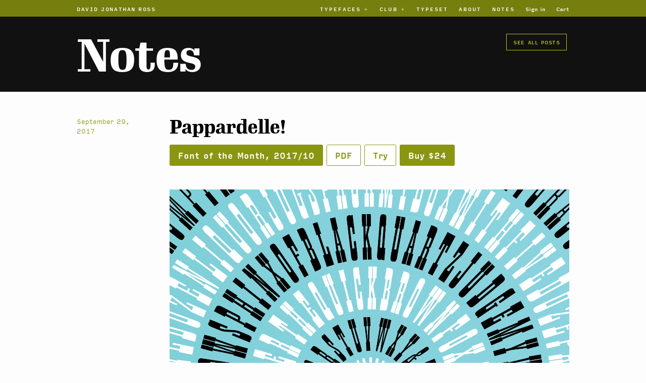

--- FILE ---
content_type: text/html; charset=UTF-8
request_url: https://djr.com/notes/pappardelle-font-of-the-month
body_size: 4262
content:
<!DOCTYPE html>
<html lang="en" class="no-js antialiased ">
<head>
<meta charset="utf-8">
<meta http-equiv="X-UA-Compatible" content="IE=edge">
<meta name="viewport" content="width=device-width, initial-scale=1, shrink-to-fit=no, viewport-fit=cover">

<title>Pappardelle! | David Jonathan Ross</title>
<meta name="author" content="David Jonathan Ross">

<meta property="description" content="The type foundry of David Jonathan Ross (DJR), home of the Font of the Month Club. Making fonts such as Fit, Forma DJR, Gimlet, Manicotti, Input, Turnip, Condor, Trilby, Fern, and Output.">

<meta property="fb:admins" content="22700047">
<meta property="og:title" content="Pappardelle!">
<meta property="og:url" content="https://djr.com/notes/pappardelle-font-of-the-month">
<meta property="og:type" content="article">
<meta property="og:description" content="The type foundry of David Jonathan Ross (DJR), home of the Font of the Month Club. Making fonts such as Fit, Forma DJR, Gimlet, Manicotti, Input, Turnip, Condor, Trilby, Fern, and Output.">
<meta property="og:image" content="https://djr.com/assets/posts/pappardelle-card.png">
  <meta property="og:image:height" content="630">
  <meta property="og:image:width" content="1200">
<meta name="twitter:card" content="summary_large_image">
<meta name="twitter:site" content="@djrrb">
<meta name="twitter:creator" content="@djrrb">

<link rel="canonical" href="https://djr.com/notes/pappardelle-font-of-the-month">
<link rel="alternate" type="application/rss+xml" title="David Jonathan Ross" href="https://djr.com/feed.xml">

<link rel="me" href="https://djr.com/">
<link rel="me" href="https://twitter.com/djrrb">
<link rel="me" href="https://facebook.com/djrrb">
<link rel="me" href="https://github.com/djrrb">
<link rel="me" href="https://google.com/+djrrb">



  <link rel="stylesheet" href="https://djr.com/css/main.css?1766607930">
<script defer src="https://code.jquery.com/jquery-2.2.4.min.js"
  integrity="sha256-BbhdlvQf/xTY9gja0Dq3HiwQF8LaCRTXxZKRutelT44="
  crossorigin="anonymous"></script>
<script defer src="https://djr.com/scripts/fontfaceobserver.min.js?1766607930"></script>
  <script defer src="https://djr.com/scripts/site.min.js?1766607930"></script>

  
<script src="https://cdn.usefathom.com/script.js" data-site="RDJRMOWH" defer></script>
</head>
<body class="">


    <a class="skip-link" href="#content" style="display:none">Skip to content</a>

  	<header class="site-header">
  <nav>
    <div id="nav-container" class="wrapper">

      <div>
        <h2 class="site-title"><a href="https://djr.com/">David Jonathan Ross</a></h2>
      </div>

      <ul id="main-nav">

        <li class="js-nav-sub-list js-closed"><span class="js-nav-sub-list-toggle">Typefaces</span>
          <ul>
            <li><a href="https://djr.com/bungee">Bungee</a></li>
            <li><a href="https://djr.com/condor">Condor</a></li>
            <li><a href="https://djr.com/fern">Fern</a></li>
            <li><a href="https://djr.com/fit">Fit</a></li>
            <li><a href="https://djr.com/forma">Forma DJR</a></li>
            <li><a href="https://djr.com/forma-mono">Forma DJR Mono</a></li>
            <li><a href="https://djr.com/gimlet">Gimlet</a></li>
            <li><a href="https://djr.com/input">Input</a></li>
            <li><a href="https://djr.com/job-clarendon">Job Clarendon</a></li>
            <li><a href="https://djr.com/kuhlman">Kuhlman</a></li>
            <li><a href="https://djr.com/manicotti">Manicotti</a></li>
            <li><a href="https://djr.com/megazoid">Megazoid</a></li>
            <li><a href="https://djr.com/nickel-gothic">Nickel Gothic</a></li>
            <li><a href="https://djr.com/output">Output</a></li>
            <li><a href="https://djr.com/roslindale">Roslindale</a></li>
            <li><a href="https://djr.com/trilby">Trilby</a></li>
            <li><a href="https://djr.com/turnip">Turnip</a></li>
            <li><a href="https://djr.com/warbler">Warbler</a></li>
            </ul>
        </li>

            
        
        <li class="js-nav-sub-list js-closed"><span class="js-nav-sub-list-toggle">Club</span>
          <ul>
            
            <li class="fotmc"><a href="https://djr.com/font-of-the-month-club">Font of the Month Club</a></li>



              <li>
              	<a  href="https://djr.com/notes/bild-poster-font-of-the-month">
              		Bild
              	</a>
              </li>
              
              <li>
              	<a  href="https://djr.com/notes/bradley-djr-font-of-the-month">
              		Bradley DJR
              	</a>
              </li>
              
              <li>
              	<a  href="https://djr.com/notes/clavichord-font-of-the-month">
              		Clavichord
              	</a>
              </li>
              
              <li>
              	<a  href="https://djr.com/notes/aprils-font-of-the-month-club-lithographer">
              		Club Lithographer
              	</a>
              </li>
              
              <li>
              	<a  href="https://djr.com/notes/crayonette-djr-font-of-the-month">
              		Crayonette DJR
              	</a>
              </li>
              
              <li>
              	<a  href="https://djr.com/notes/februarys-font-of-the-month-more-daily-special">
              		Daily Special
              	</a>
              </li>
              
              <li>
              	<a  href="https://djr.com/notes/dattilo-djr-regular-font-of-the-month">
              		Dattilo DJR
              	</a>
              </li>
              
              <li>
              	<a  href="https://djr.com/notes/extendomatic-font-of-the-month">
              		Extendomatic
              	</a>
              </li>
              
              <li>
              	<a  href="https://djr.com/notes/extraordinaire-font-of-the-month">
              		Extraordinaire
              	</a>
              </li>
              
              <li>
              	<a  href="https://djr.com/notes/gimlet-sans-optical-sizes-font-of-the-month">
              		Gimlet Sans
              	</a>
              </li>
              
              <li>
              	<a  href="https://djr.com/gimlet-xray">
              		Gimlet X-Ray
              	</a>
              </li>
              
              <li>
              	<a  href="https://djr.com/notes/glyptic-djr-lowercase-font-of-the-month">
              		Glyptic DJR
              	</a>
              </li>
              
              <li>
              	<a  href="https://djr.com/notes/indoor-kid-font-of-the-month">
              		Indoor Kid
              	</a>
              </li>
              
              <li>
              	<a  href="http://demo.djr.com/input-cipher">
              		Input Cipher
              	</a>
              </li>
              
              <li>
              	<a  href="https://djr.com/notes/klooster-thin-lowercase">
              		Klooster
              	</a>
              </li>
              
              <li>
              	<a  href="http://demo.djr.com/lab/">
              		Lab DJR
              	</a>
              </li>
              
               <li>
              	<a href="https://djr.com/notes/lautsprecher-djr-font-of-the-month">
              		Lautsprecher DJR
              	</a>
              </li>
              
              <li>
              	<a  href="https://djr.com/notes/lentiform-font-of-the-month">
              		Lentiform
              	</a>
              </li> 
              
              <li>
              	<a  href="https://djr.com/map-roman">
              		Map Roman
              	</a>
              </li>
              
              
              <li>
              	<a  href="https://djr.com/megabase">
              		Megabase
              	</a>
              </li>
              
              <li>
              	<a  href="https://djr.com/megascope">
              		Megascope
              	</a>
              </li>
              
              <li>
              	<a  href="https://djr.com/notes/megavolt-font-of-the-month">
              		Megavolt
              	</a>
              </li>
              
              <li>
              	<a  href="https://djr.com/notes/megazoid-font-of-the-month">
              		Megazoid
              	</a>
              </li>
            
              
              <li>
              	<a  href="https://djr.com/notes/nickel-v2-font-of-the-month">
              		Nickel
              	</a>
              </li>
              
                            

              <li>
              	<a  href="https://djr.com/notes/ottavio-v-03-font-of-the-month">
              		Ottavio
              	</a>
              </li>
              

              <li>
              	<a  href="https://djr.com/notes/pappardelle-v2-font-of-the-month">
              		Pappardelle
              	</a>
              </li>
              
              <li>
              	<a  href="https://djr.com/notes/polliwog-font-of-the-month">
              		Polliwog
              	</a>
              </li>
              
              <li>
              	<a  href="https://djr.com/notes/pomfret-font-of-the-month">
              		Pomfret
              	</a>
              </li>
              
              <li>
              	<a  href="https://djr.com/notes/rhody-wide-font-of-the-month">
              		Rhody
              	</a>
              </li>
              
              <li>
              	<a  href="https://djr.com/notes/novembers-font-of-the-month-rustique">
              		Rustique
              	</a>
              </li>
              
              <li>
              	<a  href="https://djr.com/notes/slight-chance-font-of-the-month">
              		Slight Chance
              	</a>
              </li> 
              
              <li>
              	<a  href="https://djr.com/notes/tortellini-font-of-the-month">
              		Tortellini
              	</a>
              </li>
              
              <li>
              	<a  href="https://djr.com/notes/zenith-djr-font-of-the-month">
              		Zenith DJR
              	</a>
              </li>
              


            
            
          </ul>
        </li>

        
        <li>
          <a class="site-nav" href="https://typeset.djr.com">Typeset</a>
        </li>

        <li>
          <a class="site-nav-about" href="https://djr.com/about">About</a>
        </li>

        <li class="site-nav-notes">
          <a href="https://djr.com/notes">Notes</a>
        </li>

                  <li class="account">
            <a href="https://djr.com/account">Sign in</a>
          </li>
        
        <li class="cart">
          <a href="https://djr.com/cart">Cart</a>
        </li>

      </ul>

    </div>
  </nav>
  <div class="js-main-nav-toggle"></div>
</header>
  
  <main id="content">
    
	  <section class="infobar">
  <div class="wrapper">
        <h1><a href="/notes">Notes</a></h1>
    	    <div id="post-list-link">
	      <a href="https://djr.com/notes/list" class="button">See all posts</a></div>
	    </div>
	    </div>
</section>
	<section class="h-entry post">
		<article class="h-entry wrapper big" itemscope itemtype="http://schema.org/BlogPosting">
			<div class="post-header">

				<p class="post-meta">
					<a href="https://djr.com/notes/pappardelle-font-of-the-month">
						<time datetime="2017-09-29T09:00:00-04:00" itemprop="datePublished" class="dt-published">September 29, 2017</time>
					</a><a class="u-url" style="display:none" href="https://djr.com/notes/pappardelle-font-of-the-month">#</a>
					<a rel="author" class="p-author h-card" href="http://www.djr.com" style="display: none">David Jonathan Ross</a>
				</p>

			</div>

			<div class="post-content e-content" itemprop="articleBody">

				<h2 class="p-name"><a href="https://djr.com/notes/pappardelle-font-of-the-month">Pappardelle!</a></h2>

  
  <div class="post-fotmc-links">

    <a class="note-button" href="/font-of-the-month-club#2017-10">Font of the Month, 2017/10</a>

    <a class="note-button note-button--outline" href="/pdf/pappardelle-djr-specimen.pdf">PDF</a>
    <a class="note-button note-button--outline" href="/actions/djr-commerce/add?license=Testing&id=9499">Try</a>



    <!-- and fotm.fotmMonth|date('Y-m') != now|date('Y-m') -->
      <a class="note-button" href="/actions/djr-commerce/add?id=9499">Buy $24</a>


  </div>


					<div style="padding: 1em 0">
<a href="http://fontofthemonth.club"><img src="/assets/posts/pappardelle-pangrams-circle.png" alt="Specimen" style="max-height: none"></a>
</div>
<p>You might have wondered about the condensed slab serif on your Font of the Month Club membership card, so maybe you saw this one coming. But to celebrate six months of this club’s existence, I decided it was time to let Pappardelle loose and see what the club will do with it.</p>
<p>Pappardelle is a twentieth century take on the French Antique genre, following in the footsteps of faces like Playbill, Figaro, and Pro Arte. The direct inspiration for this typeface was Herbert Matter’s branding for the Knoll furniture company. Like its exemplars, Pappardelle has less of the Wild West in it, and is more of a modernist appreciation of the formal game that horizontal stress can play with the Latin alphabet. </p>
<p>You might have been taught that it’s never a good idea to add letter spacing to lowercase, but here is the exception. I love how this typeface looks with a generous heaping of tracking, big and small(ish), uppercase and lowercase. Some space between the letters really accentuates the stacatto rhythms of the design. </p>
<div style="padding: 1em 0">
<a href="http://fontofthemonth.club"><img src="/assets/posts/pappardelle-quarter-circle.png" alt="Specimen" style="max-height: none"></a>
</div>
<p>And, in commemoration of the recent release of the first shipping browsers to support OpenType variations, Pappardelle also comes in the new format. It has a variable axis that controls the contrast between the thicks and thins. A font of the Month Club first!</p>
<p><em>Note: This post is backdated so that it appears in the correct sequence on this blog.</em></p>

  
  <div class="post-fotmc-links">

    <a class="note-button" href="/font-of-the-month-club#2017-10">Font of the Month, 2017/10</a>

    <a class="note-button note-button--outline" href="/pdf/pappardelle-djr-specimen.pdf">PDF</a>
    <a class="note-button note-button--outline" href="/actions/djr-commerce/add?license=Testing&id=9499">Try</a>



    <!-- and fotm.fotmMonth|date('Y-m') != now|date('Y-m') -->
      <a class="note-button" href="/actions/djr-commerce/add?id=9499">Buy $24</a>


  </div>


			</div>

		</article>
	</section>

				<section>
	  <div class="wrapper">
	    <div class="page-navigation"><a class="prev" href="https://djr.com/notes/bild-font-of-the-month">&laquo; Building Bild</a>        <a class="next" href="https://djr.com/notes/atypi-2017-how-not-to-draw-accents">My ATypI 2017 talk: How NOT to draw accents &raquo;</a></div>
	  </div>
	</section>

  </main>

    <footer class="site-footer h-card">
  <div class="wrapper">
    <div class="footer-col-wrapper">
      <div class="footer-col footer-col-1">
        <h3 id="footer-name"><a class="p-name u-url" href="https://djr.com/">David Jonathan Ross</a></h3>
        <ul>
          <li class="rss-subscribe"><a href="https://djr.com/feed.rss">RSS Feed</a></li>
        
          <li class="rss-subscribe"><a href="https://djr.com/subscribe">Mailing List</a></li>
        </ul>
        <br />
        <h3 id="footer-elsewhere">Elsewhere</h3>
        <ul>
          <li><a href="http://fontsinuse.com/type_designers/39/david-jonathan-ross">Fonts in Use</a></li>
          <li><a href="https://v-fonts.com/designers/david-jonathan-ross">V-Fonts</a></li>
          <li><a href="http://djr.typenetwork.com">Type Network</a></li>
          <li><a href="https://fontstand.com/foundries/djr">Fontstand</a></li>
          <li><a href="https://fonts.adobe.com/foundries/djr">Adobe Fonts</a></li>
          <li><a href="http://mastodon.social/@djrrb">Mastodon</a></li>
          <li><a href="http://www.github.com/djrrb">GitHub</a></li>
          <li><a href="https://calendly.com/djrrb/type-crit-crew-meeting">Calendly</a> (<a href="https://typecritcrew.com">Type Crit Crew</a>)</li>

					<li><a href="http://www.instagram.com/djrrb">Instagram (inactive)</a></li>
					<li><a href="http://www.facebook.com/djrrb">Facebook (inactive)</a></li>
					<li><a href="http://www.twitter.com/djrrb">Twitter (inactive)</a></li>

                </ul>

        
        
      </div>
      <div class="footer-col footer-col-2">
        <h3><a href="https://djr.com/font-of-the-month-club">Font of the Month Club</a></h3>
        <br>
        <h3>Typefaces</h3>
        <ul>
          <li><a href="https://djr.com/bungee">Bungee</a></li>
          <li><a href="https://djr.com/condor">Condor</a></li>
          <li><a href="https://djr.com/fern">Fern</a></li>
          <li><a href="https://djr.com/fit">Fit</a></li>
          <li><a href="https://djr.com/forma">Forma DJR</a></li>
          <li><a href="https://djr.com/forma-mono">Forma DJR Mono</a></li>
          <li><a href="https://djr.com/gimlet">Gimlet</a></li>
          <li><a href="https://djr.com/input">Input</a></li>
          <li><a href="https://djr.com/job-clarendon">Job Clarendon</a></li>
          <li><a href="https://djr.com/kuhlman">Kuhlman</a></li>
          <li><a href="https://djr.com/manicotti">Manicotti</a></li>
          <li><a href="https://djr.com/megazoid">Megazoid</a></li>
          <li><a href="https://djr.com/nickel-gothic">Nickel Gothic</a></li>
          <li><a href="https://djr.com/output">Output</a></li>
          <li><a href="https://djr.com/roslindale">Roslindale</a></li>
          <li><a href="https://djr.com/trilby">Trilby</a></li>
          <li><a href="https://djr.com/turnip">Turnip</a></li>
          <li><a href="https://djr.com/warbler">Warbler</a></li>
          </ul>
      </div>
      <div class="footer-col footer-col-3">
        <h3><a href="https://typeset.djr.com">Typeset</a></h3>
        <h3><a href="https://djr.com/notes">Notes</a></h3>
        <h3><a href="https://djr.com/about">About</a></h3>
        <h3><a href="https://djr.com/contact">Contact</a></h3>
        <br />
        <h3><a href="https://djr.com/license">Licensing</a></h3>
        <ul>
          <li><a href="https://djr.com/license">Standard License</a></li>
          <li><a href="https://djr.com/license/testing">Testing License</a></li>
          <li><a href="https://djr.com/license/student">Student License</a></li>
          <li><a href="https://djr.com/license/discounted">Discounted License</a></li>
        </ul>
        <br />
        <h3><a href="https://djr.com/press">Press</a></h3>
        <ul>
        <li><a href="https://djr.com/press">Press Information</a></li>
        <li><a href="https://djr.com/fonts-in-use-submissions">Fonts In Use Submissions</a></li>
        </ul>
        <br />
        <h3><a href="https://djr.com/privacy">Privacy</a></h3>
        <h3>Tools</h3>
        <ul>
          <li><a href="https://tools.djr.com/woff/">WOFF Generator</a></li>
          <li><a href="https://tools.djr.com/color-font-customizer/">Color Font Customizer</a></li>
        </ul>
      </div>
    </div>
  </div>
  <img class="u-photo" src="https://djr.com/assets/about/djr.jpg" alt="David Jonathan Ross" style="display:none" />
  <a class="u-email" href="mailto:david@djr.com" style="display:none">david@djr.com</a>
  <span class="p-country-name" style="display:none">United States of America</span>
</footer>

</body>
</html>


--- FILE ---
content_type: text/css
request_url: https://djr.com/css/main.css?1766607930
body_size: 8263
content:
@charset "UTF-8";@font-face{font-display:swap;font-family:GimletDisplayWebX;font-style:normal;font-weight:400;src:url(/assets/fonts/Gimlet/ascii/GimletDisplayNarrow-Bold_TRIAL.eot);src:url(/assets/fonts/Gimlet/ascii/GimletDisplayNarrow-Bold_TRIAL.eot?#iefix) format("embedded-opentype"),url(/assets/fonts/Gimlet/ascii/GimletDisplayNarrow-Bold_TRIAL.woff2) format("woff2"),url(/assets/fonts/Gimlet/ascii/GimletDisplayNarrow-Bold_TRIAL.woff) format("woff")}@font-face{font-display:swap;font-family:GimletDisplayWeb;font-style:normal;font-weight:400;src:url(/assets/fonts/Gimlet/full/GimletDisplayNarrow-Bold_TRIAL.eot);src:url(/assets/fonts/Gimlet/full/GimletDisplayNarrow-Bold_TRIAL.eot?#iefix) format("embedded-opentype"),url(/assets/fonts/Gimlet/full/GimletDisplayNarrow-Bold_TRIAL.woff2) format("woff2"),url(/assets/fonts/Gimlet/full/GimletDisplayNarrow-Bold_TRIAL.woff) format("woff")}@font-face{font-display:swap;font-family:GimletDisplayWebX;font-style:normal;font-weight:700;src:url(/assets/fonts/Gimlet/ascii/GimletDisplayNarrow-Bold_TRIAL.eot);src:url(/assets/fonts/Gimlet/ascii/GimletDisplayNarrow-Bold_TRIAL.eot?#iefix) format("embedded-opentype"),url(/assets/fonts/Gimlet/ascii/GimletDisplayNarrow-Bold_TRIAL.woff2) format("woff2"),url(/assets/fonts/Gimlet/ascii/GimletDisplayNarrow-Bold_TRIAL.woff) format("woff")}@font-face{font-display:swap;font-family:GimletDisplayWeb;font-style:normal;font-weight:700;src:url(/assets/fonts/Gimlet/full/GimletDisplayNarrow-Bold_TRIAL.eot);src:url(/assets/fonts/Gimlet/full/GimletDisplayNarrow-Bold_TRIAL.eot?#iefix) format("embedded-opentype"),url(/assets/fonts/Gimlet/full/GimletDisplayNarrow-Bold_TRIAL.woff2) format("woff2"),url(/assets/fonts/Gimlet/full/GimletDisplayNarrow-Bold_TRIAL.woff) format("woff")}@font-face{font-display:swap;font-family:GimletTextWebX;font-style:normal;font-weight:400;src:url(/assets/fonts/Gimlet/ascii/GimletText-Regular_TRIAL.eot);src:url(/assets/fonts/Gimlet/ascii/GimletText-Regular_TRIAL.eot?#iefix) format("embedded-opentype"),url(/assets/fonts/Gimlet/ascii/GimletText-Regular_TRIAL.woff2) format("woff2"),url(/assets/fonts/Gimlet/ascii/GimletText-Regular_TRIAL.woff) format("woff")}@font-face{font-display:swap;font-family:GimletTextWeb;font-style:normal;font-weight:400;src:url(/assets/fonts/Gimlet/full/GimletText-Regular_TRIAL.eot);src:url(/assets/fonts/Gimlet/full/GimletText-Regular_TRIAL.eot?#iefix) format("embedded-opentype"),url(/assets/fonts/Gimlet/full/GimletText-Regular_TRIAL.woff2) format("woff2"),url(/assets/fonts/Gimlet/full/GimletText-Regular_TRIAL.woff) format("woff")}@font-face{font-display:swap;font-family:GimletTextWebX;font-style:italic;font-weight:400;src:url(/assets/fonts/Gimlet/ascii/GimletText-Italic_TRIAL.eot);src:url(/assets/fonts/Gimlet/ascii/GimletText-Italic_TRIAL.eot?#iefix) format("embedded-opentype"),url(/assets/fonts/Gimlet/ascii/GimletText-Italic_TRIAL.woff2) format("woff2"),url(/assets/fonts/Gimlet/ascii/GimletText-Italic_TRIAL.woff) format("woff")}@font-face{font-display:swap;font-family:GimletTextWeb;font-style:italic;font-weight:400;src:url(/assets/fonts/Gimlet/full/GimletText-Italic_TRIAL.eot);src:url(/assets/fonts/Gimlet/full/GimletText-Italic_TRIAL.eot?#iefix) format("embedded-opentype"),url(/assets/fonts/Gimlet/full/GimletText-Italic_TRIAL.woff2) format("woff2"),url(/assets/fonts/Gimlet/full/GimletText-Italic_TRIAL.woff) format("woff")}@font-face{font-display:swap;font-family:GimletTextWebX;font-style:normal;font-weight:700;src:url(/assets/fonts/Gimlet/ascii/GimletText-Bold_TRIAL.eot);src:url(/assets/fonts/Gimlet/ascii/GimletText-Bold_TRIAL.eot?#iefix) format("embedded-opentype"),url(/assets/fonts/Gimlet/ascii/GimletText-Bold_TRIAL.woff2) format("woff2"),url(/assets/fonts/Gimlet/ascii/GimletText-Bold_TRIAL.woff) format("woff")}@font-face{font-display:swap;font-family:GimletTextWeb;font-style:normal;font-weight:700;src:url(/assets/fonts/Gimlet/full/GimletText-Bold_TRIAL.eot);src:url(/assets/fonts/Gimlet/full/GimletText-Bold_TRIAL.eot?#iefix) format("embedded-opentype"),url(/assets/fonts/Gimlet/full/GimletText-Bold_TRIAL.woff2) format("woff2"),url(/assets/fonts/Gimlet/full/GimletText-Bold_TRIAL.woff) format("woff")}@font-face{font-display:swap;font-family:GimletTextWebX;font-style:italic;font-weight:700;src:url(/assets/fonts/Gimlet/ascii/GimletText-BoldItalic_TRIAL.eot);src:url(/assets/fonts/Gimlet/ascii/GimletText-BoldItalic_TRIAL.eot?#iefix) format("embedded-opentype"),url(/assets/fonts/Gimlet/ascii/GimletText-BoldItalic_TRIAL.woff2) format("woff2"),url(/assets/fonts/Gimlet/ascii/GimletText-BoldItalic_TRIAL.woff) format("woff")}@font-face{font-display:swap;font-family:GimletTextWeb;font-style:italic;font-weight:700;src:url(/assets/fonts/Gimlet/full/GimletText-BoldItalic_TRIAL.eot);src:url(/assets/fonts/Gimlet/full/GimletText-BoldItalic_TRIAL.eot?#iefix) format("embedded-opentype"),url(/assets/fonts/Gimlet/full/GimletText-BoldItalic_TRIAL.woff2) format("woff2"),url(/assets/fonts/Gimlet/full/GimletText-BoldItalic_TRIAL.woff) format("woff")}@font-face{font-display:swap;font-family:GimletTextNarrowWebX;font-style:normal;font-weight:400;src:url(/assets/fonts/Gimlet/ascii/GimletTextNarrow-Regular_TRIAL.eot);src:url(/assets/fonts/Gimlet/ascii/GimletTextNarrow-Regular_TRIAL.eot?#iefix) format("embedded-opentype"),url(/assets/fonts/Gimlet/ascii/GimletTextNarrow-Regular_TRIAL.woff2) format("woff2"),url(/assets/fonts/Gimlet/ascii/GimletTextNarrow-Regular_TRIAL.woff) format("woff")}@font-face{font-display:swap;font-family:GimletTextNarrowWeb;font-style:normal;font-weight:400;src:url(/assets/fonts/Gimlet/full/GimletTextNarrow-Regular_TRIAL.eot);src:url(/assets/fonts/Gimlet/full/GimletTextNarrow-Regular_TRIAL.eot?#iefix) format("embedded-opentype"),url(/assets/fonts/Gimlet/full/GimletTextNarrow-Regular_TRIAL.woff2) format("woff2"),url(/assets/fonts/Gimlet/full/GimletTextNarrow-Regular_TRIAL.woff) format("woff")}@font-face{font-display:swap;font-family:GimletTextNarrowWebX;font-style:italic;font-weight:400;src:url(/assets/fonts/Gimlet/ascii/GimletTextNarrow-Italic_TRIAL.eot);src:url(/assets/fonts/Gimlet/ascii/GimletTextNarrow-Italic_TRIAL.eot?#iefix) format("embedded-opentype"),url(/assets/fonts/Gimlet/ascii/GimletTextNarrow-Italic_TRIAL.woff2) format("woff2"),url(/assets/fonts/Gimlet/ascii/GimletTextNarrow-Italic_TRIAL.woff) format("woff")}@font-face{font-display:swap;font-family:GimletTextNarrowWeb;font-style:italic;font-weight:400;src:url(/assets/fonts/Gimlet/full/GimletTextNarrow-Italic_TRIAL.eot);src:url(/assets/fonts/Gimlet/full/GimletTextNarrow-Italic_TRIAL.eot?#iefix) format("embedded-opentype"),url(/assets/fonts/Gimlet/full/GimletTextNarrow-Italic_TRIAL.woff2) format("woff2"),url(/assets/fonts/Gimlet/full/GimletTextNarrow-Italic_TRIAL.woff) format("woff")}@font-face{font-display:swap;font-family:GimletTextNarrowWebX;font-style:normal;font-weight:700;src:url(/assets/fonts/Gimlet/ascii/GimletTextNarrow-Bold_TRIAL.eot);src:url(/assets/fonts/Gimlet/ascii/GimletTextNarrow-Bold_TRIAL.eot?#iefix) format("embedded-opentype"),url(/assets/fonts/Gimlet/ascii/GimletTextNarrow-Bold_TRIAL.woff2) format("woff2"),url(/assets/fonts/Gimlet/ascii/GimletTextNarrow-Bold_TRIAL.woff) format("woff")}@font-face{font-display:swap;font-family:GimletTextNarrowWeb;font-style:normal;font-weight:700;src:url(/assets/fonts/Gimlet/full/GimletTextNarrow-Bold_TRIAL.eot);src:url(/assets/fonts/Gimlet/full/GimletTextNarrow-Bold_TRIAL.eot?#iefix) format("embedded-opentype"),url(/assets/fonts/Gimlet/full/GimletTextNarrow-Bold_TRIAL.woff2) format("woff2"),url(/assets/fonts/Gimlet/full/GimletTextNarrow-Bold_TRIAL.woff) format("woff")}@font-face{font-display:swap;font-family:GimletTextNarrowWebX;font-style:italic;font-weight:700;src:url(/assets/fonts/Gimlet/ascii/GimletTextNarrow-BoldItalic_TRIAL.eot);src:url(/assets/fonts/Gimlet/ascii/GimletTextNarrow-BoldItalic_TRIAL.eot?#iefix) format("embedded-opentype"),url(/assets/fonts/Gimlet/ascii/GimletTextNarrow-BoldItalic_TRIAL.woff2) format("woff2"),url(/assets/fonts/Gimlet/ascii/GimletTextNarrow-BoldItalic_TRIAL.woff) format("woff")}@font-face{font-display:swap;font-family:GimletTextNarrowWeb;font-style:italic;font-weight:700;src:url(/assets/fonts/Gimlet/full/GimletTextNarrow-BoldItalic_TRIAL.eot);src:url(/assets/fonts/Gimlet/full/GimletTextNarrow-BoldItalic_TRIAL.eot?#iefix) format("embedded-opentype"),url(/assets/fonts/Gimlet/full/GimletTextNarrow-BoldItalic_TRIAL.woff2) format("woff2"),url(/assets/fonts/Gimlet/full/GimletTextNarrow-BoldItalic_TRIAL.woff) format("woff")}@font-face{font-display:swap;font-family:GimletTextCondWebX;font-style:normal;font-weight:400;src:url(/assets/fonts/Gimlet/ascii/GimletTextCondensed-Regular_TRIAL.eot);src:url(/assets/fonts/Gimlet/ascii/GimletTextCondensed-Regular_TRIAL.eot?#iefix) format("embedded-opentype"),url(/assets/fonts/Gimlet/ascii/GimletTextCondensed-Regular_TRIAL.woff2) format("woff2"),url(/assets/fonts/Gimlet/ascii/GimletTextCondensed-Regular_TRIAL.woff) format("woff")}@font-face{font-display:swap;font-family:GimletTextCondWeb;font-style:normal;font-weight:400;src:url(/assets/fonts/Gimlet/full/GimletTextCondensed-Regular_TRIAL.eot);src:url(/assets/fonts/Gimlet/full/GimletTextCondensed-Regular_TRIAL.eot?#iefix) format("embedded-opentype"),url(/assets/fonts/Gimlet/full/GimletTextCondensed-Regular_TRIAL.woff2) format("woff2"),url(/assets/fonts/Gimlet/full/GimletTextCondensed-Regular_TRIAL.woff) format("woff")}@font-face{font-display:swap;font-family:GimletTextCondWebX;font-style:italic;font-weight:400;src:url(/assets/fonts/Gimlet/ascii/GimletTextCondensed-Italic_TRIAL.eot);src:url(/assets/fonts/Gimlet/ascii/GimletTextCondensed-Italic_TRIAL.eot?#iefix) format("embedded-opentype"),url(/assets/fonts/Gimlet/ascii/GimletTextCondensed-Italic_TRIAL.woff2) format("woff2"),url(/assets/fonts/Gimlet/ascii/GimletTextCondensed-Italic_TRIAL.woff) format("woff")}@font-face{font-display:swap;font-family:GimletTextCondWeb;font-style:italic;font-weight:400;src:url(/assets/fonts/Gimlet/full/GimletTextCondensed-Italic_TRIAL.eot);src:url(/assets/fonts/Gimlet/full/GimletTextCondensed-Italic_TRIAL.eot?#iefix) format("embedded-opentype"),url(/assets/fonts/Gimlet/full/GimletTextCondensed-Italic_TRIAL.woff2) format("woff2"),url(/assets/fonts/Gimlet/full/GimletTextCondensed-Italic_TRIAL.woff) format("woff")}@font-face{font-display:swap;font-family:GimletTextCondWebX;font-style:normal;font-weight:700;src:url(/assets/fonts/Gimlet/ascii/GimletTextCondensed-Bold_TRIAL.eot);src:url(/assets/fonts/Gimlet/ascii/GimletTextCondensed-Bold_TRIAL.eot?#iefix) format("embedded-opentype"),url(/assets/fonts/Gimlet/ascii/GimletTextCondensed-Bold_TRIAL.woff2) format("woff2"),url(/assets/fonts/Gimlet/ascii/GimletTextCondensed-Bold_TRIAL.woff) format("woff")}@font-face{font-display:swap;font-family:GimletTextCondWeb;font-style:normal;font-weight:700;src:url(/assets/fonts/Gimlet/full/GimletTextCondensed-Bold_TRIAL.eot);src:url(/assets/fonts/Gimlet/full/GimletTextCondensed-Bold_TRIAL.eot?#iefix) format("embedded-opentype"),url(/assets/fonts/Gimlet/full/GimletTextCondensed-Bold_TRIAL.woff2) format("woff2"),url(/assets/fonts/Gimlet/full/GimletTextCondensed-Bold_TRIAL.woff) format("woff")}@font-face{font-display:swap;font-family:GimletTextCondWebX;font-style:italic;font-weight:700;src:url(/assets/fonts/Gimlet/ascii/GimletTextCondensed-BoldItalic_TRIAL.eot);src:url(/assets/fonts/Gimlet/ascii/GimletTextCondensed-BoldItalic_TRIAL.eot?#iefix) format("embedded-opentype"),url(/assets/fonts/Gimlet/ascii/GimletTextCondensed-BoldItalic_TRIAL.woff2) format("woff2"),url(/assets/fonts/Gimlet/ascii/GimletTextCondensed-BoldItalic_TRIAL.woff) format("woff")}@font-face{font-display:swap;font-family:GimletTextCondWeb;font-style:italic;font-weight:700;src:url(/assets/fonts/Gimlet/full/GimletTextCondensed-BoldItalic_TRIAL.eot);src:url(/assets/fonts/Gimlet/full/GimletTextCondensed-BoldItalic_TRIAL.eot?#iefix) format("embedded-opentype"),url(/assets/fonts/Gimlet/full/GimletTextCondensed-BoldItalic_TRIAL.woff2) format("woff2"),url(/assets/fonts/Gimlet/full/GimletTextCondensed-BoldItalic_TRIAL.woff) format("woff")}@font-face{font-display:swap;font-family:OutputSansWebX;font-style:normal;font-weight:400;src:url(/assets/fonts/Output/ascii/OutputSans-Regular_TRIAL.eot);src:url(/assets/fonts/Output/ascii/OutputSans-Regular_TRIAL.eot?#iefix) format("embedded-opentype"),url(/assets/fonts/Output/ascii/OutputSans-Regular_TRIAL.woff2) format("woff2"),url(/assets/fonts/Output/ascii/OutputSans-Regular_TRIAL.woff) format("woff")}@font-face{font-display:swap;font-family:OutputSansWeb;font-style:normal;font-weight:400;src:url(/assets/fonts/Output/full/OutputSans-Regular_TRIAL.eot);src:url(/assets/fonts/Output/full/OutputSans-Regular_TRIAL.eot?#iefix) format("embedded-opentype"),url(/assets/fonts/Output/full/OutputSans-Regular_TRIAL.woff2) format("woff2"),url(/assets/fonts/Output/full/OutputSans-Regular_TRIAL.woff) format("woff")}@font-face{font-display:swap;font-family:OutputSansWebX;font-style:normal;font-weight:700;src:url(/assets/fonts/Output/ascii/OutputSans-Bold_TRIAL.eot);src:url(/assets/fonts/Output/ascii/OutputSans-Bold_TRIAL.eot?#iefix) format("embedded-opentype"),url(/assets/fonts/Output/ascii/OutputSans-Bold_TRIAL.woff2) format("woff2"),url(/assets/fonts/Output/ascii/OutputSans-Bold_TRIAL.woff) format("woff")}@font-face{font-display:swap;font-family:OutputSansWeb;font-style:normal;font-weight:700;src:url(/assets/fonts/Output/full/OutputSans-Bold_TRIAL.eot);src:url(/assets/fonts/Output/full/OutputSans-Bold_TRIAL.eot?#iefix) format("embedded-opentype"),url(/assets/fonts/Output/full/OutputSans-Bold_TRIAL.woff2) format("woff2"),url(/assets/fonts/Output/full/OutputSans-Bold_TRIAL.woff) format("woff")}@font-face{font-display:swap;font-family:OutputSansWebX;font-style:italic;font-weight:400;src:url(/assets/fonts/Output/ascii/OutputSans-Italic_TRIAL.eot);src:url(/assets/fonts/Output/ascii/OutputSans-Italic_TRIAL.eot?#iefix) format("embedded-opentype"),url(/assets/fonts/Output/ascii/OutputSans-Italic_TRIAL.woff2) format("woff2"),url(/assets/fonts/Output/ascii/OutputSans-Italic_TRIAL.woff) format("woff")}@font-face{font-display:swap;font-family:OutputSansWeb;font-style:italic;font-weight:400;src:url(/assets/fonts/Output/full/OutputSans-Italic_TRIAL.eot);src:url(/assets/fonts/Output/full/OutputSans-Italic_TRIAL.eot?#iefix) format("embedded-opentype"),url(/assets/fonts/Output/full/OutputSans-Italic_TRIAL.woff2) format("woff2"),url(/assets/fonts/Output/full/OutputSans-Italic_TRIAL.woff) format("woff")}@font-face{font-display:swap;font-family:InputSansNarrowWeb;font-style:normal;font-weight:400;src:url(/assets/fonts-custom/InputSansNarrow-Light_TRIAL.eot);src:url(/assets/fonts-custom/InputSansNarrow-Light_TRIAL.eot?#iefix) format("embedded-opentype"),url(/assets/fonts-custom/InputSansNarrow-Light_TRIAL.woff2) format("woff2"),url(/assets/fonts-custom/InputSansNarrow-Light_TRIAL.woff) format("woff")}@font-face{font-display:swap;font-family:InputSansNarrowWeb;font-style:normal;font-weight:700;src:url(/assets/fonts-custom/InputSansNarrow-Medium_TRIAL.eot);src:url(/assets/fonts-custom/InputSansNarrow-Medium_TRIAL.eot?#iefix) format("embedded-opentype"),url(/assets/fonts-custom/InputSansNarrow-Medium_TRIAL.woff2) format("woff2"),url(/assets/fonts-custom/InputSansNarrow-Medium_TRIAL.woff) format("woff")}@font-face{font-display:swap;font-family:InputMonoNarrowWeb;font-style:normal;font-weight:400;src:url(/assets/fonts-custom/InputMonoNarrow-Light_TRIAL.eot);src:url(/assets/fonts-custom/InputMonoNarrow-Light_TRIAL.eot?#iefix) format("embedded-opentype"),url(/assets/fonts-custom/InputMonoNarrow-Light_TRIAL.woff2) format("woff2"),url(/assets/fonts-custom/InputMonoNarrow-Light_TRIAL.woff) format("woff")}blockquote,body,dd,dl,figure,h1,h2,h3,h4,h5,h6,hr,ol,p,pre,ul{margin:0;padding:0}body,html{-webkit-text-size-adjust:100%}body{-o-font-feature-settings:"kern" 1;font-feature-settings:"kern" 1;background-color:#fdfdfd;color:#111;font:400 15px/1.5 GimletTextNarrowWeb;font-display:swap;font-kerning:normal}.highlight,blockquote,dl,figure,h1,h2,h3,h4,h5,h6,ol,p,pre,ul{margin-bottom:1rem}img{max-width:100%;vertical-align:middle}figure>img{display:block}figcaption{font-size:.8rem}ol,ul{margin-left:2rem}li>ol,li>ul{margin-bottom:0}h1,h2,h3,h4,h5,h6{font-weight:400}a{color:#757f0e;text-decoration:none}a:hover{color:#111}blockquote{border-left:4px solid #e8e8e8;color:#828282;font-size:18px;font-style:italic;padding-left:1rem}blockquote>:last-child{margin-bottom:0}code,pre{background-color:#fafafa;color:#757f0e;font-family:InputMonoNarrowWeb;font-size:95%}code{padding:0 .25em .1em}pre{overflow-x:auto;padding:8px 12px}pre>code{border:0;padding-left:0;padding-right:0}.wrapper{margin-left:auto;margin-right:auto;max-width:61rem;padding-left:2rem;padding-right:2rem;position:relative}.icon>svg{display:inline-block;height:16px;vertical-align:middle;width:16px}.icon>svg path{fill:#828282}input[type=range]{-webkit-appearance:none;margin:6.5px 0;width:2.5in}input[type=range]:focus{outline:0}input[type=range]:focus::-webkit-slider-runnable-track{background:#ccc}input[type=range]:focus::-ms-fill-lower,input[type=range]:focus::-ms-fill-upper{background:#ccc}input[type=range]::-webkit-slider-runnable-track{background:#ccc;border:0 solid transparent;border-radius:0;box-shadow:0 0 0 transparent,0 0 0 hsla(0,0%,5%,0);cursor:pointer;height:1px;-webkit-transition:all .2s ease;transition:all .2s ease;width:2.5in}input[type=range]::-webkit-slider-thumb{-webkit-appearance:none;background:#ccc;border:0 solid #fff;border-radius:13px;box-shadow:0 0 0 transparent,0 0 0 hsla(0,0%,5%,0);cursor:pointer;height:13px;margin-top:-6px;width:13px}input[type=range]::-moz-range-track{border:0 solid transparent;border-radius:0;height:1px;-moz-transition:all .2s ease;transition:all .2s ease;width:2.5in}input[type=range]::-moz-range-thumb,input[type=range]::-moz-range-track{background:#ccc;box-shadow:0 0 0 transparent,0 0 0 hsla(0,0%,5%,0);cursor:pointer}input[type=range]::-moz-range-thumb{border:0 solid #fff;border-radius:13px;height:13px;width:13px}input[type=range]::-ms-track{background:transparent;border-color:transparent;border-width:6.5px 0;color:transparent;cursor:pointer;height:1px;-ms-transition:all .2s ease;transition:all .2s ease;width:2.5in}input[type=range]::-ms-fill-lower,input[type=range]::-ms-fill-upper{background:#ccc;border:0 solid transparent;border-radius:0;box-shadow:0 0 0 transparent,0 0 0 hsla(0,0%,5%,0)}input[type=range]::-ms-thumb{background:#ccc;border:0 solid #fff;border-radius:13px;box-shadow:0 0 0 transparent,0 0 0 hsla(0,0%,5%,0);cursor:pointer;height:13px;margin-top:0;width:13px}#logo{height:5em;margin:0;padding:.5em;width:5em}#logo.center{margin-left:auto;margin-right:auto}#logo.left{margin-left:0;margin-right:auto}#logo.right{margin-left:auto}#logo .logo-primary{fill:#fff}#logo .logo-secondary{fill:#aaa}#logo .logo-primary:hover{fill:#fff}#logo .logo-secondary:hover{fill:#c4c4c4}.site-header{background:#757f0e;color:#fdfdfd;font-family:InputSansNarrowWeb;font-size:.65rem;font-weight:700;letter-spacing:.15em;position:relative;text-transform:uppercase;word-spacing:-.1em;z-index:100}.site-header .site-title{font-family:inherit;font-size:inherit;font-weight:inherit;line-height:inherit;margin:0}.site-header nav{padding:.5rem 0;position:relative}.site-header #nav-container{padding-top:.1rem}@media (min-width:800px){.site-header #nav-container{display:flex;justify-content:space-between}}.site-header ul{list-style:none;margin:2em 0}@media (min-width:800px){.site-header ul{margin:0}}.site-header ul ul{margin:0 0 2em}@media (min-width:800px){.js .site-header ul ul{background-color:#757f0e;left:-.75rem;margin:0;min-width:12rem;padding:0 .75rem .75rem;position:absolute}}.site-header ul li ul.indent{padding:0 0 0 .75em;position:static}.js .site-header ul ul.hidden{left:-1000rem;position:absolute}.site-header #main-nav{list-style-type:none;padding:0}.js .site-header #main-nav{left:-10000px;position:absolute}.js.main-nav-open .site-header #main-nav{left:0;position:relative}@media (min-width:800px){.js .site-header #main-nav,.site-header #main-nav{display:flex;justify-content:space-between;left:0;margin-top:0;position:relative}}.site-header #main-nav>li{font-weight:700;letter-spacing:.2em;margin:1.5em 0;position:relative;text-transform:uppercase}@media (min-width:800px){.site-header #main-nav>li{margin:0 0 0 1em;padding-left:1em}}.site-header #main-nav>li.account,.site-header #main-nav>li.cart{letter-spacing:normal;text-transform:none}.site-header li li{letter-spacing:0;line-height:1.2em;margin:.9em 1em;padding:0;text-transform:none;word-spacing:-.15em}.site-header li li.fotmc{border-bottom:1px solid hsla(0,0%,100%,.5);display:inline-block;margin-bottom:0;padding-bottom:.5em}@media (min-width:800px){.site-header li li.fotmc{display:block}}.site-header nav a{color:#fff}@media (min-width:800px){.site-header nav a{display:block}}.site-header nav a:hover{opacity:.6}.js .js-main-nav-toggle{left:-10000px;position:absolute}@media (max-width:799px){.js .js-main-nav-toggle{cursor:pointer;height:1.5rem;left:auto;margin:.625rem calc(env(safe-area-inset-right) + 1.5rem) 0 0;right:0;top:0;width:1.5rem}.js .js-main-nav-toggle:hover{opacity:.6}}.js .js-nav-sub-list.js-closed ul{left:-10000px;position:absolute}.js .js-nav-sub-list-toggle{cursor:pointer}.js .js-nav-sub-list-toggle:after{speak:none;content:" ×";opacity:.6}.js .js-nav-sub-list-toggle:hover{opacity:.6}.js .js-nav-sub-list-toggle:hover:after{opacity:1}.js .js-closed .js-nav-sub-list-toggle:after{content:" +"}footer{background:#111;border-bottom:1.7em solid #757f0e;color:#fdfdfd;font-family:InputSansNarrowWeb;padding:2rem 0}.site-footer a{color:#9fad13}.site-footer a:hover{color:#cadb18}.footer-heading{margin-bottom:1em}.footer-col-wrapper{font-size:12px;line-height:160%;padding:1rem}.footer-col{margin-right:1rem;margin-top:1rem;min-width:10rem}.footer-col-wrapper{display:flex;justify-content:space-between;min-width:10rem;width:100%}.site-footer ul{list-style:none;margin:0;padding:0}.site-footer #footer-name a,.site-footer .footer-col h3 a{color:inherit}.footer-col-wrapper h3{font-size:11px;font-weight:700;letter-spacing:.1em;margin:0;padding:0;text-transform:uppercase}@media screen and (max-width:40rem){.footer-col-wrapper{display:block}}.use-grid{grid-gap:1em;display:grid;grid-template-columns:1fr 1fr 1fr;margin-top:2em;position:relative;text-align:left;width:100%}.use-grid .use-case{display:block-block}.stretch{display:inline-block;font-size:0;line-height:0;width:100%}#in-use h2{margin-bottom:.25rem}#in-use h2+h4{font-family:InputSansNarrowWeb!important;font-size:.65rem;font-weight:700;letter-spacing:.15em;padding-left:.2em;text-transform:uppercase;word-spacing:-.1em}main #in-use .use-case{position:relative}main #in-use .use-case .use-name{background:#111;bottom:0;color:#fdfdfd;display:none;font-family:InputSansNarrowWeb;font-size:.65rem;font-style:normal;font-weight:400;left:0;letter-spacing:0;padding:.5em 1em;position:absolute;text-align:left;text-transform:none;word-spacing:-.15em}main #in-use .use-case .use-name cite{font-style:normal}main #in-use .use-case a:hover .use-name{display:block}main #in-use .use-case a:hover img{opacity:.8}@media screen and (max-width:50rem){.use-grid{grid-template-columns:1fr 1fr}}@media screen and (max-width:40rem){.use-grid{grid-template-columns:1fr 1fr}}.border{border-bottom:1px solid #e8e8e8;border-top:1px solid #e8e8e8}section{border-bottom:.5px solid #e8e8e8;border-top:.5px solid #e8e8e8;clear:both;padding-bottom:2.5em;padding-top:2.5em}section:first-child{border-top:none}section:last-child{border-bottom:none}section.infobar+section.font-entry{border:none}.pagination{display:flex;font-family:InputSansNarrowWeb;font-size:.65rem;font-weight:400;justify-content:space-between;word-spacing:-.15em}.brand{background:#757f0e;color:#fdfdfd}.brand a{color:#fdfdfd!important}.reverse{background:#111;color:#fdfdfd}.reverse a{color:#fdfdfd!important}.infobar #logo{float:left;margin-right:2em}#logo{background:none;position:absolute;right:1.4em;top:3.7em}.infobar{padding-bottom:2em;padding-top:2em}.wrapper{padding-left:calc(env(safe-area-inset-left));padding-right:calc(env(safe-area-inset-right))}.wrapper section:first-child{border-top:none;padding-top:0}.wrapper section:last-child{border-bottom:none;padding-bottom:0}.infobar{background:#111;border:0;color:#fdfdfd;padding-bottom:1.5em}.infobar a{color:#b4c416;text-decoration:none!important}.infobar a:hover{color:#daea3c}.infobar h1{font-size:6em;font-weight:400;line-height:1em;margin:.05em 0 0;overflow:visible;padding:0 0 .03em;text-align:left}.infobar h1 a{color:#fdfdfd!important}.infobar h1 a:hover{color:#e4e4e4!important}h2{font-family:GimletDisplayWeb;font-size:2.5em;font-weight:700;line-height:1.2em;margin:2rem 0}h2 a{text-decoration:none!important}h2:first-child{margin-top:.25em}h2.subtitle{font-size:.75em;margin:0;padding:0}main .subhead,main h3{font-family:GimletTextNarrowWeb;font-size:.9em;font-weight:600;font-weight:700;letter-spacing:.06em;text-transform:uppercase}main .subhead a,main h3 a{text-decoration:none}.video-wrapper{height:0;padding-bottom:56.25%;position:relative}.video-wrapper iframe{height:100%;left:0;position:absolute;top:0;width:100%}article{grid-gap:2.5rem;display:grid;grid-template-columns:1fr 1fr 1fr 1fr 1fr 1fr}.post-header{grid-column:auto/span 2;min-width:9rem}.post-content{grid-column:3/span 4}.big .post-header{grid-column:auto/span 1}.big .post-content{grid-column:2/span 5}.sc{font-feature-settings:"smcp" 1}h3{margin:2rem 0 1rem}h4{font-family:InputSansNarrowWeb;font-size:.65rem;font-weight:700;letter-spacing:.1em;margin-top:3em;padding:0;text-transform:uppercase}.buy{display:inline-block;float:left;margin-bottom:.5em;margin-right:1em}.buy,.subnav{list-style:none;margin:0;max-width:inherit;min-width:20em;padding:0}.buy li,.subnav li{display:inline-block;margin:0 0 0 1em}.buy a,.subnav a{font-family:InputSansNarrowWeb;font-size:.65rem;font-weight:700;letter-spacing:.1em;padding:0;text-transform:uppercase}.subnav{text-align:right}#post-list-link{position:absolute;right:1rem;top:0}#post-list-link a,.video-button,a.button,button,input[type=button],input[type=reset],input[type=submit]{display:inline-block;font-family:InputSansNarrowWeb;font-size:.65rem;font-weight:700;letter-spacing:.05em;margin-right:2em;padding:.75em 1.25em;text-decoration:none;text-transform:uppercase}#post-list-link a.disabled,#post-list-link a[disabled],.video-button.disabled,.video-button[disabled],a.button.disabled,a.button[disabled],button.disabled,button[disabled],input[type=button].disabled,input[type=button][disabled],input[type=reset].disabled,input[type=reset][disabled],input[type=submit].disabled,input[type=submit][disabled]{opacity:.4}h2+.post-fotmc-links{margin-bottom:2rem;margin-top:-2rem}a.note-button{background-color:#8a9611;border:1px solid #8a9611;border-radius:.15em;color:#fff;cursor:pointer;display:inline-block;font-family:InputSansNarrowWeb;font-size:1rem;font-weight:700;letter-spacing:normal;line-height:1.5;margin:.75rem .25rem 0 0;padding:.5rem 1rem;text-align:center;text-decoration:none;vertical-align:middle;width:auto}a.note-button:hover{background-color:#757f0e;border-color:#757f0e;color:#fff}a.note-button--outline{background-color:#fff;border:1px solid #8a9611;color:#8a9611}a.video-button{background:#fdfdfd;border:1px solid #757f0e;color:#757f0e;display:inline;margin:0 .25rem;padding:.2rem .4rem;vertical-align:top}a.video-button:hover{background-color:#fdfdfd;color:#4b5109}#post-list-link a{border:1px solid}main ol,main p,main ul{font-family:GimletTextNarrowWeb;font-size:17px;line-height:1.5em;margin:.8em 0;max-width:65rem;padding:0}main ul{list-style:square;margin:0 1.25em}main a{color:#8a9611;text-decoration:none}main a:hover{color:#60680b}.leftcol{grid-column:auto/span 2;margin-top:1rem}.leftcol img{max-width:25rem;-o-object-fit:contain;object-fit:contain;width:100%}.rightcol{grid-column:auto/span 4;margin-top:1rem}main h2.p-name a{color:#000}.post-content figure,figure.inline{margin:3rem 0}.post-content figure figcaption,figure.inline figcaption{margin:.5rem 0}.lightborder{border:1px solid #eee}.darkborder{border:1px solid #111}article figure{margin:.5em 0}article .leftcol figure{margin:0 auto}figure p{max-width:inherit}.fill,.optical-edge{margin-left:-7.25%;max-width:114.5%;width:114.5%}.font-entry,main section{overflow:hidden}.font-entry figure>a{display:block;text-align:center}figcaption{color:#757f0e;font-size:17px;font-style:italic}.contact-email:hover{opacity:.75}.bug{color:#757f0e!important;margin:-.2em .2em;position:absolute;width:1em}.brand-color{fill:#757f0e!important;background-color:#757f0e}.tags,h2.sub{margin:0;padding:0}.tags{list-style:none}.tags li{display:inline}.page-navigation,.post-link,.post-meta{font-family:InputSansNarrowWeb;font-size:.8rem!important;text-decoration:none!important;word-spacing:-.15em}.page-navigation{display:block;overflow:hidden;width:auto}.page-navigation a{display:block;float:left;margin:1em 0;text-decoration:none;width:50%}.page-navigation .next{text-align:right}dl{font-family:GimletTextWeb}dl:after{clear:left;content:"";display:block}dt{clear:left;font-weight:700;min-width:10em;width:30%}dd,dt{float:left}dd{margin-right:1em;min-width:15em;vertical-align:top}dd,dt{line-height:1.5em;padding-bottom:1em}dt:after{content:":"}dl li,dl ul{font-size:1rem;list-style:none;margin-left:0;padding-left:0}dl.post-list dt:after{content:none}dl.post-list dt{font-family:InputSansNarrowWeb;font-size:.65rem;font-weight:400;line-height:200%;margin-right:1em;text-align:right;word-spacing:-.15em}dl.post-list dd{font-weight:400}main #product-display ul.font-list{font-family:InputSansNarrowWeb;font-size:.65rem;font-size:1em;margin-right:5em;word-spacing:-.15em}.add-button,.remove-button{border:1px solid #cadb18;border-radius:1em;color:#cadb18;font-size:1em;height:1em;line-height:.75em;margin-left:-2em;margin-top:.25em;position:absolute;text-align:center;vertical-align:center;width:1em}.add-button:hover,.remove-button:hover{border-color:#757f0e;color:#757f0e}.checkout-promo{background:#757f0e;border-radius:.5em;color:#fff;display:block;float:right;font-family:InputSansNarrowWeb;font-size:.78rem;margin:0 0 2em auto;max-width:18em;padding:1em;word-spacing:-.15em}#specs h3{font-family:GimletTextWeb;margin-bottom:1em;margin-top:2em;padding:.5em 0}.accordion-toggle{cursor:pointer}.accordion-content{display:none}.accordion-content.default{display:block}table{border-spacing:0;width:100%}table,table td,table th{border:1px solid #efefef}table td,table th{margin:0;padding:.5em}table td a,table th a{text-decoration:none}table th{font-family:InputSansNarrowWeb;font-size:.65rem;font-weight:700;letter-spacing:.15em;margin:0;padding:1em;text-align:left;text-transform:uppercase;word-spacing:-.1em}table.pricing td.tier{font-size:1.5em;font-weight:700;line-height:1em}.licensing-tiers-desktop{display:block}.licensing-tiers-mobile{display:none}table.pricing{border-left:none;border-right:none}table.pricing,table.pricing th{border-top:none}table.pricing td:first-child,table.pricing th:first-child{border-left:none}table.pricing td:last-child,table.pricing th:last-child{border-right:none}.packages{color:#757f0e;margin:0;position:relative}.packages p{letter-spacing:0;text-transform:none}.packages h3{font-family:InputSansNarrowWeb;font-size:.7rem;font-weight:700;letter-spacing:.15em;line-height:1em;margin-top:2em;text-transform:uppercase;word-spacing:-.1em}.packages .button{background-color:#757f0e;border:none;color:#fdfdfd;cursor:pointer;display:block;letter-spacing:.1em;margin-bottom:0;margin-right:0;padding:.75em 1.25em;position:relative;text-decoration:none}.packages .button:hover{background-color:#9fad13;color:#fdfdfd}.license-info .license-tier.selected,.license-info input:checked+label .license-tier,.license-info input:checked+label.license-tier{background-color:#fdfdfd;border-color:#757f0e;position:relative}.license-info .license-tier.selected .license-info-title,.license-info input:checked+label .license-tier .license-info-title,.license-info input:checked+label.license-tier .license-info-title{border-bottom:1px solid #757f0e}.license-info .license-tier.selected .license-info-title:after,.license-info input:checked+label .license-tier .license-info-title:after,.license-info input:checked+label.license-tier .license-info-title:after{content:" ←"}.license-info{color:#757f0e}@media screen and (min-width:50rem){@supports (display:grid){.license-info .license-grid{grid-column-gap:1rem;display:grid;grid-template-columns:repeat(4,1fr)}.license-info .license-grid--free{grid-template-columns:repeat(2,1fr)}}}.license-info .license{margin:1rem 0 0;position:relative}.license-info .license-tier{border:1px solid #eee;box-sizing:border-box;color:#757f0e;display:block;font-family:InputSansNarrowWeb;height:100%;letter-spacing:0;padding-bottom:2.5em;text-decoration:none;text-transform:none}.license-info .license-tier>*{padding:0 1.25rem}.license-info .license-tier li,.license-info .license-tier p{font-family:InputSansNarrowWeb;font-size:.65rem;line-height:1.6em;word-spacing:-.15em}.license-info .license-tier .license-tier-details{margin-top:1em}.license-info .license-tier:hover{border:1px solid #757f0e}.license-info .license-tier:hover .license-info-title{border-bottom:1px solid #757f0e}.license-info p{margin:1em 0 0}.license-info p.license-info-title{border-bottom:1px solid #eee;font-family:InputSansNarrowWeb;font-size:.8rem;font-weight:700;letter-spacing:-.025em;margin-bottom:.5em;margin-top:0;padding-bottom:.5em;padding-top:.5em;text-transform:none}.license-info input{left:-1000rem;position:absolute}.license-info input:checked{background:red}.license-info .license-info-link{background-color:rgba(117,127,14,.05);bottom:0;font-family:InputSansNarrowWeb;font-size:.65rem;font-weight:700;left:0;line-height:1.6em;margin:0;padding:.5em 1.25rem;position:absolute;right:0;word-spacing:-.15em}.license-info .license-info-link a{color:inherit;text-decoration:underline}ul.license-tier-details{list-style:none;margin:1em 0 0;word-spacing:-.1em}ul.license-tier-details li{line-height:1rem;padding:0}ul.license-tier-details li.share{float:left;margin-right:2em}ul.license-tier-details li strong{display:block;font-size:1rem;font-weight:700;letter-spacing:-.025em;margin-bottom:0;word-spacing:-.2em}ul.license-tier-details li+li{margin-top:.5em}#tester-input{border:1px solid #757f0e;display:block;font-family:InputSansNarrowWeb;font-size:2rem;letter-spacing:-.06em;margin-right:1em;padding:.5rem;width:calc(100% - 1rem - 2px);word-spacing:-.1em}.style-sample,.style-sample a,.style-sample a:hover{color:#000}.individual-styles-label,.license-size-label,.packages-label{background:#757f0e;color:#fdfdfd;margin-top:3em!important;padding:1em 2em}.package{border:1px solid;clear:both;color:#757f0e;font-family:InputSansNarrowWeb;font-size:.65rem;margin:2.5em 0;overflow:hidden;padding-right:0;position:relative}.package .buy-form{display:block;margin:0;padding-bottom:2em;padding-left:1.5rem;padding-top:1rem;text-decoration:none}.package .buy-form:hover{color:#757f0e}.package .package-title{font-weight:700;letter-spacing:.1em;text-transform:uppercase}.js .package.minimized{max-height:24em}.package .perstyle,.package .style-count,.package .tier{font-family:InputSansNarrowWeb;font-size:1.1em;letter-spacing:0;text-transform:none;word-spacing:-.2em}.package .perstyle,.package .tier{display:block;line-height:1.2em;margin-top:-.5em;text-align:left}.package .perstyle{font-family:InputSansNarrowWeb;letter-spacing:.05em;text-transform:uppercase}.package .perstyle+.tier{margin-top:1em}.package .style-count{display:inline-block;margin-left:1em}.package .license-info{font-family:InputSansNarrowWeb;font-size:.65rem;font-weight:700;letter-spacing:.15em;text-transform:uppercase}.package .buy-checkbox{display:inline-block;height:1em;padding-left:16px;position:absolute}.package .buy-checkbox span{background-color:inherit;border:1px solid #000;height:14px;left:0;margin:-8px 0 0;position:absolute;top:50%;width:14px}.package .buy-checkbox input[type=checkbox]:checked+span:after{background:#000;content:"";height:10px;left:2px;margin:-5px 0 0;position:absolute;top:50%;width:10px}.package .buy-checkbox input[type=checkbox]{left:-10000px;position:absolute}.package-font-pack .buy-checkbox{margin-right:.25em;position:relative;top:.1em}.post-meta+.sidebar{padding-bottom:2rem}.post-meta .button{background-color:#757f0e;border:none;color:#fdfdfd;display:block;letter-spacing:.1em;padding:.75em;position:relative;text-align:center;text-decoration:none;width:100%}.post-meta .button:hover{background-color:#9fad13;color:#fdfdfd}.button-less,.button-more{background-color:#fdfdfd;border:1px solid #757f0e;border-bottom:none;border-top-left-radius:1em;border-top-right-radius:1em;bottom:0;color:#757f0e;cursor:pointer;display:block;font-size:1.2rem;height:1.4rem;left:calc(50% - 2em);line-height:1.4rem;margin-left:auto;margin-right:auto;padding:0;position:absolute;text-align:center;text-decoration:none;width:4em}.button-less:hover,.button-more:hover{background-color:#e4e4e4;color:#757f0e}.buy-panel{line-height:.5rem;padding:0;position:absolute;right:.75em;text-align:right;top:.75em;word-spacing:-.2em}.buy-panel:after{clear:both;content:"";display:table}.per-style,.price{font-family:GimletTextNarrowWeb!important;font-size:2.2em!important;letter-spacing:-.015em!important}.variable-font-button{background:#757f0e;color:#fdfdfd;display:inline-block;font-size:.65rem;font-size:.75em;letter-spacing:.1em;line-height:inherit;margin-right:.5em;padding:.2em .2em .2em .3em;text-transform:uppercase}.italic-discount,.variable-font-button{font-family:InputSansNarrowWeb;word-spacing:-.15em}.italic-discount{display:block;font-size:.75rem;line-height:1rem}.price-block{display:block;float:left;line-height:2.2em;margin-right:1rem;padding:0;position:relative}.js-buy-now{display:inline-block;float:right}.package .tier{display:block;font-family:InputSansNarrowWeb;font-size:.65rem;line-height:1.5em;margin-left:.2em;margin-right:.2em;text-align:right;word-spacing:-.15em}.package-display{list-style:none;margin:1em 0 0 -.1em;padding:0}.package-display li{clear:both;line-height:0;margin:0;padding:.25rem 0;white-space:nowrap}.package-display li:hover{background:#fdfdfd}.individual-styles li{clear:both;margin:0;padding:.25rem 0;position:relative;vertical-align:middle}.individual-styles li+li{margin-top:.1em}.individual-styles li:hover{background:#f3f3f3}.individual-styles input[type=checkbox]{font-size:inherit;left:.1em;margin:0;padding:0;position:absolute;top:30%;vertical-align:middle}.individual-styles .buy-checkbox+label,.individual-styles input[type=checkbox]+label{display:block;line-height:1em;padding:0 0 0 1.75rem;position:relative;white-space:nowrap}.style-label{color:#bbb;display:block;font-family:InputSansNarrowWeb;font-size:.65rem;line-height:1em;margin:0;padding-top:3px;word-spacing:-.15em}ul.variable-axes{clear:both;list-style:none;padding-left:.5rem}ul.variable-axes li{clear:both;line-height:100%;margin:0;padding:.1em 0}ul.variable-axes label{display:block;float:left;font-family:InputSansNarrowWeb;font-size:.65rem;margin-right:6em;max-width:15em;position:relative;width:50%;word-spacing:-.15em}ul.variable-axes label:after{color:inherit;content:attr(data-val);font-weight:700;opacity:1;position:absolute;right:0}ul.variable-axes input[type=range]{display:block;font-family:InputSansNarrowWeb;font-size:.65rem;line-height:100%;margin-left:4em;margin-right:2em;position:relative;top:.15rem;word-spacing:-.15em}ul.variable-axes input[type=range]:after,ul.variable-axes input[type=range]:before{font-size:85%;font-weight:400;line-height:inherit;position:absolute;top:-.6em}ul.variable-axes input[type=range]:before{content:attr(min);right:calc(100% + .5em)}ul.variable-axes input[type=range]:after{content:attr(max);left:calc(100% + .5em)}.licensing-options{font-family:InputSansNarrowWeb;font-size:.75rem;line-height:180%;list-style:none;margin-left:0;padding-left:0}.licensing-options li{margin:.25em 0;padding-left:0}.licensing-options a{color:#757f0e;text-decoration:none}.licensing-options a:after{content:" »"}.typeface-info{font-family:InputSansNarrowWeb;font-size:.75rem;line-height:1.8;list-style:none;margin:0 0 1em;padding:0}.typeface-info li{margin:.25em 0}.typeface-info a{color:#757f0e;text-decoration:none}.typeface-info a:after{speak:never;content:" »"}.typeface-info dl{font-family:InputSansNarrowWeb;margin:1em 0}.typeface-info .fontstand-link,.typeface-info .type-network-link,.typeface-info .typekit-link{margin-bottom:1em;margin-top:1em}.typeface-info .fontstand-link strong:after,.typeface-info .type-network-link strong:after,.typeface-info .typekit-link strong:after{speak:never;content:" »"}.typeface-info .fontstand-link span,.typeface-info .type-network-link span,.typeface-info .typekit-link span{display:block;font-family:InputSansNarrowWeb;font-size:.65rem;line-height:1em;word-spacing:-.15em}.typeface-info .fontstand-link a:after,.typeface-info .type-network-link a:after,.typeface-info .typekit-link a:after{content:none}.typeface-info .fontstand-link a:hover img,.typeface-info .type-network-link a:hover img,.typeface-info .typekit-link a:hover img{opacity:1}.typeface-info .fontstand-link img,.typeface-info .type-network-link img,.typeface-info .typekit-link img{float:left;height:2em;margin-right:.5em;opacity:.8;padding-top:.5em}.tooltip{background-color:#fdfdfd;border:1px solid #f3f3f3;box-shadow:2px 2px 3px rgba(0,0,0,.2);display:none;padding:1em;position:absolute;width:15em}.photo-credit,.tooltip{font-family:InputSansNarrowWeb;font-size:.65rem}.photo-credit{font-style:normal;margin:-.5rem 0 1rem;padding:0;word-spacing:-.15em}.order-form dt.for-discount,.order-form dt.for-discount+dd,.order-form dt.for-license,.order-form dt.for-license+dd,.order-form dt.for-physical,.order-form dt.for-physical+dd{display:none}.order-form.has-discount dt.for-discount,.order-form.has-discount dt.for-discount+dd,.order-form.has-license dt.for-license,.order-form.has-license dt.for-license+dd,.order-form.has-physical dt.for-physical,.order-form.has-physical dt.for-physical+dd{display:block}.order-form dl{font-family:InputSansNarrowWeb;font-size:.65rem;word-spacing:-.15em}.order-form dd span{font-size:.75rem}.order-form dt{clear:left;display:block;float:left;font-family:InputSansNarrowWeb;font-size:.65rem;font-weight:700;letter-spacing:.15em;line-height:1.2rem;margin-top:1.2em;overflow:hidden;text-transform:uppercase;width:15em;word-spacing:-.1em}.order-form dt:after{content:none}.order-form dt.required:after{color:red;content:"*"}.order-form #show-discount{color:red;line-height:1.2em;margin-top:.25em}.order-form dd{display:block;font-family:InputSansNarrowWeb;font-size:.75rem;line-height:1.2rem;margin-top:1em;min-width:calc(320px - 3em);word-spacing:-.15em}.order-form li{line-height:1rem}.order-form .description,.order-form label[for]{display:block;margin-top:1em;max-width:30em}.order-form .license-description{display:inline-block;margin-left:2em;margin-top:0;padding-top:0;vertical-align:top}.order-form .license-description,.order-form .license-description p{font-family:InputSansNarrowWeb;font-size:.65rem;word-spacing:-.15em}.order-form .license-description .license-tier{border:none;display:none;margin:0;padding:0}.order-form .license-description .license-tier>*{margin:0;padding:0}.order-form .license-description .license-tier .license-tier-details{margin-top:1em}.order-form .license-description li{color:#111;font-size:.75rem;line-height:1.2rem;padding:.5em 0;white-space:nowrap}.order-form .license-description li span{display:inline;line-height:1rem}.order-form .license-description p{font-size:.75rem}.order-form .license-description p:first-child{margin-top:0;padding-top:0}.order-form .license-description .dont-make-me-come-over-there{color:#c40000;font-weight:700;padding-bottom:1em}.order-form .license-description .for-use-not-exceeding{color:#000}.order-form .fotm-back-issue-price:before{content:"$"}.order-form input,.order-form select,.order-form textarea{border:1px solid #9fad13;font-family:InputSansNarrowWeb;font-size:.75rem;line-height:1em;padding:.25em}.order-form textarea{height:5em;line-height:1.4;width:25em}.order-form select{width:10em}.order-form input[type=text]{width:20em}.order-form button{background-color:#757f0e;border:none;color:#fdfdfd;display:block;letter-spacing:.1em;padding:.75em 1.25em;text-align:right;text-decoration:none}.order-form button:hover{background-color:#9fad13;color:#fdfdfd}#activation-form #activated-products strong,#activation-form #activated-products ul{display:none}#activation-form #activated-products.success strong,#activation-form #activated-products.success ul{display:block}.big-button,.medium-button{background:#757f0e;border:3px solid #efefef;box-shadow:5px 5px 0 0 rgba(0,0,0,.15);color:#fdfdfd;display:block;font-family:InputSansNarrowWeb;font-size:1.5rem;font-weight:700;letter-spacing:.1em;margin:2em auto;min-width:10rem;padding:1.5em;text-align:center;text-decoration:none;text-transform:uppercase;width:60%}.big-button:hover,.medium-button:hover{background:#9fad13;color:#fdfdfd}.medium-button{font-size:1rem;margin-left:auto;margin-right:auto;width:60%}#order-complete-download-button{background:#c00;min-width:10rem;width:60%}#order-complete-download-button:hover{background:#a00}#download-link{font-family:InputSansNarrowWeb;font-size:1rem}#order-complete-message .for-license,#order-complete-message .for-physical{display:none}#order-complete-message.has-physical p.for-physical{display:block}#order-complete-message.has-physical span.for-physical{display:inline}#order-complete-message.has-license p.for-license{display:block}#order-complete-message.has-license span.for-license{display:inline}.pdf-preview{display:block;float:left;margin-bottom:1em;margin-right:2em;margin-top:.5em;max-width:12em}.pdf-preview img{border:1px solid #000}.pdf-preview a{font-family:InputSansNarrowWeb;font-size:.65rem;font-weight:700;letter-spacing:.02em;text-transform:uppercase}.pdf-preview.big{max-width:16em}.wrapper{padding-left:calc(env(safe-area-inset-left) + 2rem);padding-right:calc(env(safe-area-inset-right) + 2rem)}@media screen and (max-width:50rem){.wrapper{padding-left:calc(env(safe-area-inset-left) + 1.25rem);padding-right:calc(env(safe-area-inset-right) + 1.25rem)}.post-header{grid-column:auto/span 1}.post-content{grid-column:3/span 5}.post-header.no-shrink{grid-column:auto/span 2}.post-content.no-shrink{grid-column:3/span 4}ul.license-tier-details li.share{float:none;margin-right:0}.infobar h1{font-size:4em;z-index:2}}@media screen and (max-width:40rem){article{display:block}body{font-family:GimletTextNarrowWeb}.wrapper{padding-left:calc(env(safe-area-inset-left) + 1.5rem);padding-right:calc(env(safe-area-inset-right) + 1.5rem)}h2{font-family:GimletDisplayWeb;font-size:2em}.infobar h1{font-size:3.25em;z-index:2}#logo{height:4em;padding:.4em;width:4em}.buy{float:none}.subnav{text-align:left}.subnav li{margin-left:0;margin-right:2em;margin-top:1em}.title{display:none}.license-info td{display:block;margin-bottom:1em;width:100%}.license-info ul li span{display:inline}.package .style-count{display:none}.package .buy-panel{margin-bottom:0;margin-top:1.5em;padding-left:.5em;position:relative;top:0}.package .package-display{margin-top:0}.package .buy-form{padding-left:1.5em}.package .perstyle{display:inline}dt{padding-bottom:0;width:auto}.licensing-tiers-desktop{display:none}.licensing-tiers-mobile{display:block}.order-form .license-description{float:none;margin:1em 0 0}.checkout-promo{float:none}ul.variable-axes input[type=range]{clear:both;margin-left:0}ul.variable-axes input[type=range]:after,ul.variable-axes input[type=range]:before{display:none}ul.variable-axes label{display:block;float:none;margin-bottom:.5em;max-width:100%;width:90%}}main #fotm-add-on{background:linear-gradient(180deg,#f0f0f0 0,#fafafa);border:1px solid #8a9611;border-radius:.3rem;color:#000;display:block;font-family:InputSansNarrowWeb;font-size:102%;font-weight:400;letter-spacing:-.025em!important;line-height:1.5em;margin-top:1rem;max-width:25em;position:relative;right:0;text-align:left!important;text-transform:none;word-spacing:-.1em}main #fotm-add-on:hover{background:linear-gradient(180deg,#e6e6e6 0,#f0f0f0);color:#000}.infinite-spinner{-webkit-animation:scaleout 1s ease-in-out infinite;animation:scaleout 1s ease-in-out infinite;background-color:#333;border-radius:40px;display:block;height:40px;margin:60px auto;width:40px}@-webkit-keyframes scaleout{0%{-webkit-transform:scale(0)}to{opacity:0;-webkit-transform:scale(1)}}@keyframes scaleout{0%{transform:scale(0);-webkit-transform:scale(0)}to{opacity:0;transform:scale(1);-webkit-transform:scale(1)}}@media screen and (max-width:20em){.infobar h1{font-size:3em;z-index:2}.wrapper{padding-left:calc(env(safe-area-inset-left) + 1rem);padding-right:calc(env(safe-area-inset-right) + 1rem)}body{font-family:GimletTextCondWeb}.rightcol{min-width:1em}#fotm-add-on{margin:1em 0;position:relative}}.popup_background{background:#757f0e}.popup_content{background-color:#fdfdfd;border:none;border-radius:6px;color:#111;font-family:InputSansNarrowWeb;font-size:.8rem;max-width:45em;padding:2em;word-spacing:-.15em}.popup_content button{background-color:#757f0e;border:none;color:#fdfdfd;display:inline-block;display:block;letter-spacing:.1em;padding:.75em 1.25em;text-decoration:none}.popup_content button:hover{background-color:#9fad13;color:#fdfdfd}.popup_content button[disabled]{background-color:#eee!important;color:#ccc!important}.highlight{background:#fff}.highlighter-rouge .highlight{background:#ecf498}.highlight .c{color:#998;font-style:italic}.highlight .err{background-color:#e3d2d2;color:#a61717}.highlight .k,.highlight .o{font-weight:700}.highlight .cm{color:#998;font-style:italic}.highlight .cp{color:#999;font-weight:700}.highlight .c1{color:#998;font-style:italic}.highlight .cs{color:#999;font-style:italic;font-weight:700}.highlight .gd,.highlight .gd .x{background-color:#ecf498;color:#000}.highlight .ge{font-style:italic}.highlight .gr{color:#a00}.highlight .gh{color:#999}.highlight .gi{background-color:#dfd;color:#000}.highlight .gi .x{background-color:#afa;color:#000}.highlight .go{color:#888}.highlight .gp{color:#555}.highlight .gs{font-weight:700}.highlight .gu{color:#aaa}.highlight .gt{color:#a00}.highlight .kc,.highlight .kd,.highlight .kp,.highlight .kr,.highlight .kt{font-weight:700}.highlight .kt{color:#458}.highlight .m{color:#099}.highlight .s{color:#d14}.highlight .na{color:teal}.highlight .nb{color:#0086b3}.highlight .nc{color:#458;font-weight:700}.highlight .no{color:teal}.highlight .ni{color:purple}.highlight .ne,.highlight .nf{color:#900;font-weight:700}.highlight .nn{color:#555}.highlight .nt{color:navy}.highlight .nv{color:teal}.highlight .ow{font-weight:700}.highlight .w{color:#bbb}.highlight .mf,.highlight .mh,.highlight .mi,.highlight .mo{color:#099}.highlight .s2,.highlight .sb,.highlight .sc,.highlight .sd,.highlight .se,.highlight .sh,.highlight .si,.highlight .sx{color:#d14}.highlight .sr{color:#009926}.highlight .s1{color:#d14}.highlight .ss{color:#990073}.highlight .bp{color:#999}.highlight .vc,.highlight .vg,.highlight .vi{color:teal}.highlight .il{color:#099}.form-mailing-list .form-element{clear:both;padding-bottom:1em;word-spacing:-.15em}.form-mailing-list .form-element,.form-mailing-list label{font-family:InputSansNarrowWeb;font-size:.65rem;margin-top:1em;overflow:hidden}.form-mailing-list label{clear:left;display:block;float:left;font-weight:700;letter-spacing:.15em;line-height:1.2rem;max-width:30em;text-transform:uppercase;width:15em;word-spacing:-.1em}.form-mailing-list label.required:after{color:red;content:"*"}.form-mailing-list label+input{margin-top:1em}.form-mailing-list input,.form-mailing-list select,.form-mailing-list textarea{border:1px solid #9fad13;font-family:InputSansNarrowWeb;font-size:.75rem;line-height:1em;padding:.25em}.form-mailing-list textarea{height:5em;line-height:1.4;width:25em}.form-mailing-list select{width:10em}.form-mailing-list input[type=text]{width:20em}.form-mailing-list button{background-color:#757f0e;border:none;color:#fdfdfd;display:block;letter-spacing:.1em;padding:.75em 1.25em;text-align:right;text-decoration:none}.form-mailing-list button:hover{background-color:#9fad13;color:#fdfdfd}h1{font-family:GimletDisplayWeb}.social-list{font-family:InputSansNarrowWeb;font-size:.65rem;font-weight:700;left:50%;letter-spacing:.15em;list-style:none;position:absolute;text-transform:uppercase;top:20%;word-spacing:-.1em}

--- FILE ---
content_type: text/javascript
request_url: https://djr.com/scripts/site.min.js?1766607930
body_size: 2130
content:
if($("html").addClass("js").removeClass("no-js"),$(".js-main-nav-toggle").text("Menu").on("click",function(t){t.preventDefault(),$("html").toggleClass("main-nav-open")}),$(".js-nav-sub-list-toggle").on("click",function(){var t=$(this).parent();$(window).width()>800&&$(".js-nav-sub-list.js-open").not(t).toggleClass("js-closed js-open"),$(this).parent().toggleClass("js-closed js-open")}),$(".js-nav-sub-list-toggle").parent().on("mouseenter",function(){$(window).width()>800&&($(".js-nav-sub-list.js-open").toggleClass("js-closed js-open"),$(this).toggleClass("js-closed js-open"))}),$(".js-nav-sub-list-toggle").parent().on("mouseleave",function(){$(window).width()>800&&$(".js-nav-sub-list.js-open").toggleClass("js-closed js-open")}),$(".js-button-confirm").length&&$(".js-button-confirm").on("click",function(t){window.confirm($(this).data("confirm"))||t.preventDefault()}),$(".js-select-radio").length&&$(".js-select-radio").focus(function(){$(this).closest(".js-select-radio-wrap").find("input[type=radio]").prop("checked",!0)}),$(".js-toggle-info-btn").length&&$(".js-toggle-info-btn").each(function(){var t=$(this).data("toggle");(t=$("."+t)).hide(),t.closest(".inner").toggleClass("inner--min"),$(this).on("click",function(){t.closest(".inner").toggleClass("inner--min"),t.toggle()})}),$(".js-fotmc-form").length){var fotmcForm=$(".js-fotmc-form");fotmcForm.hide(),$(".js-show-form-btn-transform").replaceWith(function(){return'<button class="'+$(this).data("class")+" "+$(this).attr("class")+'">'+$(this).text()+"</button>"}),$(".js-show-form-btn").on("click",function(){fotmcForm.show(),$(".js-show-form-btn-transform").remove()}),$(".js-nojs-forms").hide();var formWrap=$(".js-fotmc-form"),subscriptionsForm=$(".js-membership-auto-renew"),cartForm=$(".js-membership-one-off");formWrap.load(formWrap.data("include"),function(){var t=$(".js-fotmc-form form");function e(){price=$("input[name=membership-type]:checked",t).data("monthy-price"),$(".js-monthly-price",t).html(price),$(".js-annual-price",t).html(12*price)}e();var n=$(".js-membership-auto-renew");function i(){autoRenew=$("input[name=autorenew]",t).is(":checked"),autoRenew?(n=$(".js-membership-auto-renew"),$("input[value=month-1]").prop("disabled",!1).parent().removeClass("disabled")):(n=$(".js-membership-one-off"),$("input[value=year-1]").prop("checked",!0),$("input[value=month-1]").prop("checked",!1).prop("disabled",!0).parent().addClass("disabled"));var e=$("input[name=membership-type]:checked",t).val(),i=$("input[name=interval]:checked",t).val();$("input[data-type="+(e+"-"+i)+"]").prop("checked",!0).trigger("change")}i(),t.on("change",function(){e(),i()}),$(".js-fotmc-form-submit",t).on("click",function(t){t.preventDefault(),n.submit()})})}$(function(){"use strict";function t(){if((t=navigator.userAgent).match(/Chrome\//)&&!t.match(/Edge\//)){var t,e=$(".color-font");e.each(function(){this.style.fontSize=""}),e.each(function(){parseInt(getComputedStyle(this).fontSize)>128&&(this.style.fontSize="128px")})}}var e;$(".tooltip-link").hover(function(t){var e=$(this).attr("title");$(this).data("tiptext",e).removeAttr("title"),$('<p class="tooltip"></p>').text(e).appendTo("body").css("top",t.pageY-10+"px").css("left",t.pageX+20+"px").fadeIn("fast")},function(){$(this).attr("title",$(this).data("tiptext")),$(".tooltip").remove()}).mousemove(function(t){$(".tooltip").css("top",t.pageY-10+"px").css("left",t.pageX+20+"px")}),$(t),$(window).on("load",t),$(window).on("resize",function(){e&&clearTimeout(e),e=setTimeout(t,100)});var n=$("<div class='package minimized' style='position:absolute;height:1000px;visibility:hidden;'>Test</div>").appendTo($(".packages")),i=n.height();n.remove(),$(".js-button-more-wrapper").each(function(){$(this).append('<button class="button-more" type="button">▼</button>')}),$(".js-button-more-wrapper .button-more").each(function(){var t=$(this),e=t.closest(".package"),n=e.children().not(t);n.length>1&&(e.wrapInner("<div></div>"),n=e.children());var s=n.outerHeight();if(s<i+200)return t.remove(),void e.removeClass("minimized");t.on("click",function(){s=n.outerHeight();var o=Math.abs(s-i)/1e3*1e3;o=Math.min(1e3,o);return e.hasClass("minimized")?e.height(i).removeClass("minimized").animate({height:s},{duration:o,easing:"swing",complete:function(){t.text("▲")}}):e.animate({height:i},{duration:o,easing:"swing",complete:function(){e.addClass("minimized"),t.text("▼")}}),!1})}),$(".style-sample").each(function(){var t=$(this);t.data("original-text",t.text().trim())}),$("#tester-input").on("keyup",function(){""===this.value.trim()?$(".style-sample").each(function(){var t=$(this);t.text(t.data("original-text"))}):$(".style-sample").text(this.value.trim())}),$(".style-label ul.variable-axes").each(function(){var t=$(this),e=t.find("input[type=range]"),n=t.closest(".style-label").siblings(".style-sample");e.on("input change",function(){$(this).siblings("label").attr("data-val",this.value);var t=[];e.each(function(){t.push('"'+this.name+'" '+this.value)}),t=t.join(", "),n.css("font-variation-settings",t)})}),$(".license-info input.license-tier-option").on("change",function(){var t=$(this),e=parseFloat(t.data("multiplier"));$(".price-block").each(function(){var n="$"+parseFloat($(this).data("base-price"))*e;$(".price",this).text(n),$(".tier",this).html(t.data("tier"))})});if($(".buy-form .js-buy-now").append('<input type="submit" class="button" value="Buy Now">'),$(".js-buy-now input").on("click",function(t){t.preventDefault();var e=$(this).closest(".package");$(".js-buy-now-checkbox",e).prop("checked",!0),$(this).closest("form").submit()}),$(".js-buy-now-disable").prop("disabled",!0),$(".buy-form input[type=checkbox]").on("change",function(){var t=$(this).closest("form");$("input[type=checkbox]:checked",t).length>0?$(".js-buy-now-disable",t).prop("disabled",!1):$(".js-buy-now-disable",t).prop("disabled",!0)}),$(".buy-form input[name=products]").on("change",function(){var t=$(this).closest(".buy-form"),e=t.find("input[name=products]:checked");t.find("button").prop("disabled",!e.length),t.find(".button-count").text(e.length),t.find("button .s")[1===e.length?"hide":"show"]()}),$(".js-change-billing-address").length){function s(t){var e=t.closest(".js-billing-location"),n=$(".js-change-billing-address input",e).prop("checked"),i=$(".js-billing-address-fields",e);n?i.show():i.hide()}var o=$(".js-change-billing-address input");o.each(function(){s($(this))}),$(".js-address-fields input").on("change",function(){s(o)})}if($(".js-billing-location-state").length){function a(t){var e=t.closest(".js-billing-location"),n=$(".js-billing-location-country select option:selected",e).val(),i=$(".js-billing-location-state",e);"233"==n?i.show():i.hide()}$(".js-billing-location-state label span").hide(),$(".js-billing-location-country").each(function(){a($(this))}),$(".js-billing-location-country").on("change",function(){a($(this))})}if($(".js-update-cart").hide(),$(".js-update-cart").length){$(".js-update-cart").first();var c=$(".js-update-cart-form");c.addClass("js-instant-submit"),$("input, select",c).not(":input[type=text], :input[type=submit]").change(function(){c.submit()})}if($(".js-copy-button").length){$.fn.replaceWithPush=function(t){var e=$(t);return this.replaceWith(e),e},$(".js-copy-button").each(function(){var t=$(this).data("class"),e=$(this).data("text"),n=$(".js-copy-text",this).text(),i='<button class="'+t+'">'+e+"</button>";$(this).replaceWithPush(i).on("click",function(){var t,e;t=n,e=$("<input>"),$("body").append(e),e.val(t).select(),document.execCommand("copy"),e.remove(),alert("Copied to clipboard: "+n)})})}$(".js-wrap-first-word").each(function(){})});

--- FILE ---
content_type: text/javascript
request_url: https://djr.com/scripts/fontfaceobserver.min.js?1766607930
body_size: 1519
content:
!function(){"use strict";var t=[];function e(){for(;t.length;)t[0](),t.shift()}if(window.MutationObserver){var n=document.createElement("div");new MutationObserver(e).observe(n,{attributes:!0});var i=function(){n.setAttribute("x",0)}}else i=function(){setTimeout(e)};function o(t){this.a=s,this.b=void 0,this.f=[];var e=this;try{t(function(t){!function t(e,n){if(e.a===s){if(n===e)throw new TypeError("Promise settled with itself.");var i=!1;try{var o=n&&n.then;if(null!==n&&"object"==typeof n&&"function"==typeof o)return void o.call(n,function(n){i||t(e,n),i=!0},function(t){i||r(e,t),i=!0})}catch(t){return void(i||r(e,t))}e.a=0,e.b=n,a(e)}}(e,t)},function(t){r(e,t)})}catch(t){r(e,t)}}var s=2;function r(t,e){if(t.a===s){if(e===t)throw new TypeError("Promise settled with itself.");t.a=1,t.b=e,a(t)}}function a(e){!function(e){t.push(e),1===t.length&&i()}(function(){if(e.a!==s)for(;e.f.length;){var t=(o=e.f.shift())[0],n=o[1],i=o[2],o=o[3];try{0===e.a?i("function"==typeof t?t.call(void 0,e.b):e.b):1===e.a&&("function"==typeof n?i(n.call(void 0,e.b)):o(e.b))}catch(t){o(t)}}})}o.prototype.g=function(t){return this.c(void 0,t)},o.prototype.c=function(t,e){var n=this;return new o(function(i,o){n.f.push([t,e,i,o]),a(n)})},window.Promise||(window.Promise=o,window.Promise.resolve=function(t){return new o(function(e){e(t)})},window.Promise.reject=function(t){return new o(function(e,n){n(t)})},window.Promise.race=function(t){return new o(function(e,n){for(var i=0;i<t.length;i+=1)t[i].c(e,n)})},window.Promise.all=function(t){return new o(function(e,n){function i(n){return function(i){s[n]=i,(o+=1)===t.length&&e(s)}}var o=0,s=[];0===t.length&&e(s);for(var r=0;r<t.length;r+=1)t[r].c(i(r),n)})},window.Promise.prototype.then=o.prototype.c,window.Promise.prototype.catch=o.prototype.g)}(),function(){"use strict";function t(t){this.a=document.createElement("div"),this.a.setAttribute("aria-hidden","true"),this.a.appendChild(document.createTextNode(t)),this.b=document.createElement("span"),this.c=document.createElement("span"),this.h=document.createElement("span"),this.g=document.createElement("span"),this.f=-1,this.b.style.cssText="display:inline-block;position:absolute;height:100%;width:100%;overflow:scroll;font-size:16px;",this.c.style.cssText="display:inline-block;position:absolute;height:100%;width:100%;overflow:scroll;font-size:16px;",this.g.style.cssText="display:inline-block;position:absolute;height:100%;width:100%;overflow:scroll;font-size:16px;",this.h.style.cssText="display:inline-block;width:200%;height:200%;font-size:16px;",this.b.appendChild(this.h),this.c.appendChild(this.g),this.a.appendChild(this.b),this.a.appendChild(this.c)}function e(t,e,n){t.a.style.cssText="min-width:20px;min-height:20px;display:inline-block;overflow:hidden;position:absolute;width:auto;margin:0;padding:0;top:-999px;left:-999px;white-space:nowrap;font-size:100px;font-family:"+e+";"+n}function n(t){var e=t.a.offsetWidth,n=e+100;return t.g.style.width=n+"px",t.c.scrollLeft=n,t.b.scrollLeft=t.b.scrollWidth+100,t.f!==e&&(t.f=e,!0)}function i(t,e){t.b.addEventListener("scroll",function(){n(t)&&null!==t.a.parentNode&&e(t.f)},!1),t.c.addEventListener("scroll",function(){n(t)&&null!==t.a.parentNode&&e(t.f)},!1),n(t)}function o(t,e){var n=e||{};this.family=t,this.style=n.style||"normal",this.variant=n.variant||"normal",this.weight=n.weight||"normal",this.stretch=n.stretch||"stretch",this.featureSettings=n.featureSettings||"normal"}var s=null;o.prototype.a=function(n,o){var r=n||"BESbswy",a=o||3e3,f="font-style:"+this.style+";font-variant:"+this.variant+";font-weight:"+this.weight+";font-stretch:"+this.stretch+";font-feature-settings:"+this.featureSettings+";-moz-font-feature-settings:"+this.featureSettings+";-webkit-font-feature-settings:"+this.featureSettings+";",c=document.createElement("div"),h=new t(r),l=new t(r),u=new t(r),d=-1,p=-1,w=-1,m=-1,v=-1,y=-1,b=this;return new Promise(function(t,n){function o(){null!==c.parentNode&&c.parentNode.removeChild(c)}function r(){if((-1!==d&&-1!==p||-1!==d&&-1!==w||-1!==p&&-1!==w)&&(d===p||d===w||p===w)){if(null===s){var e=/AppleWebKit\/([0-9]+)(?:\.([0-9]+))/.exec(window.navigator.userAgent);s=!!e&&(536>parseInt(e[1],10)||536===parseInt(e[1],10)&&11>=parseInt(e[2],10))}s&&(d===m&&p===m&&w===m||d===v&&p===v&&w===v||d===y&&p===y&&w===y)||(o(),t(b))}}!function(t){!function e(){document.body?t():setTimeout(e,0)}()}(function(){var t=Date.now();e(h,"sans-serif",f),e(l,"serif",f),e(u,"monospace",f),c.appendChild(h.a),c.appendChild(l.a),c.appendChild(u.a),document.body.appendChild(c),m=h.a.offsetWidth,v=l.a.offsetWidth,y=u.a.offsetWidth,function e(){if(Date.now()-t>=a)o(),n(b);else{var i=document.hidden;!0!==i&&void 0!==i||(d=h.a.offsetWidth,p=l.a.offsetWidth,w=u.a.offsetWidth,r()),setTimeout(e,50)}}(),i(h,function(t){d=t,r()}),e(h,b.family+",sans-serif",f),i(l,function(t){p=t,r()}),e(l,b.family+",serif",f),i(u,function(t){w=t,r()}),e(u,b.family+",monospace",f)})})},window.FontFaceObserver=o,window.FontFaceObserver.prototype.check=o.prototype.a}();